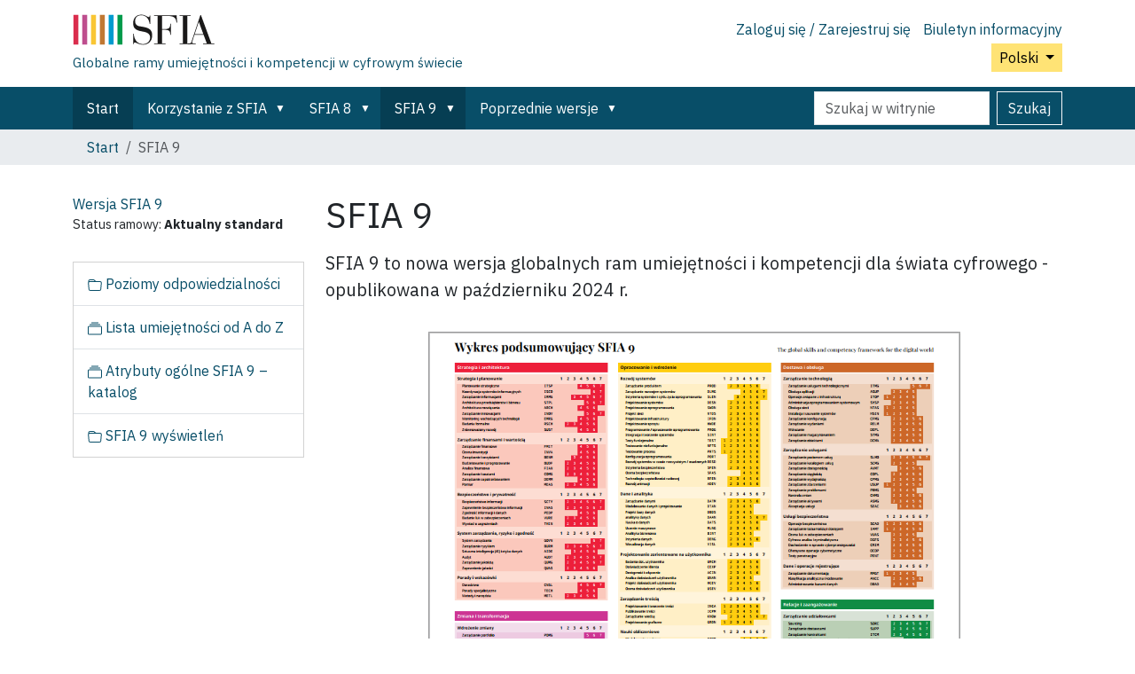

--- FILE ---
content_type: text/html;charset=utf-8
request_url: https://sfia-online.org/pl/sfia-9
body_size: 14914
content:
<!DOCTYPE html>
<html xmlns="http://www.w3.org/1999/xhtml" class="h-100" lang="pl" xml:lang="pl">

  <head><meta http-equiv="Content-Type" content="text/html; charset=UTF-8" />
    <!-- Google Tag Manager -->
    <script>(function(w,d,s,l,i){w[l]=w[l]||[];w[l].push({'gtm.start':
    new Date().getTime(),event:'gtm.js'});var f=d.getElementsByTagName(s)[0],
    j=d.createElement(s),dl=l!='dataLayer'?'&l='+l:'';j.async=true;j.src=
    'https://www.googletagmanager.com/gtm.js?id='+i+dl;f.parentNode.insertBefore(j,f);
      })(window,document,'script','dataLayer','GTM-W6HDL5B');</script>
    <!-- End Google Tag Manager -->
    <!-- Global site tag (gtag.js) - Google Analytics -->
    <script async="" src="https://www.googletagmanager.com/gtag/js?id=UA-64677514-1"></script>
    <script>
            window.dataLayer = window.dataLayer || [];
            function gtag(){dataLayer.push(arguments);}
            gtag('js', new Date());

            gtag('config', 'UA-64677514-1');
    </script>

    <title>SFIA 9 — Polski</title>
    <link href="/++theme++sfia-theme/++theme++barceloneta/barceloneta-apple-touch-icon.png" rel="apple-touch-icon" />
    <link href="/++theme++sfia-theme/++theme++barceloneta/barceloneta-apple-touch-icon-144x144-precomposed.png" rel="apple-touch-icon-precomposed" sizes="144x144" />
    <link href="/++theme++sfia-theme/++theme++barceloneta/barceloneta-apple-touch-icon-114x114-precomposed.png" rel="apple-touch-icon-precomposed" sizes="114x114" />
    <link href="/++theme++sfia-theme/++theme++barceloneta/barceloneta-apple-touch-icon-72x72-precomposed.png" rel="apple-touch-icon-precomposed" sizes="72x72" />
    <link href="/++theme++sfia-theme/++theme++barceloneta/barceloneta-apple-touch-icon-57x57-precomposed.png" rel="apple-touch-icon-precomposed" sizes="57x57" />
    <link href="/++theme++sfia-theme/++theme++barceloneta/barceloneta-apple-touch-icon-precomposed.png" rel="apple-touch-icon-precomposed" />
  <meta charset="utf-8" /><meta name="twitter:card" content="summary" /><meta property="og:site_name" content="SFIA" /><meta property="og:title" content="SFIA 9" name="title" /><meta property="og:type" content="website" /><meta property="og:description" content="SFIA 9 to nowa wersja globalnych ram umiejętności i kompetencji dla świata cyfrowego - opublikowana w październiku 2024 r." /><meta property="og:url" content="https://sfia-online.org/pl/sfia-9" /><meta property="og:image" content="https://sfia-online.org/@@site-logo/sfialogo-outlines.svg" name="image" /><meta property="og:image:type" content="image/svg+xml" /><meta name="description" content="SFIA 9 to nowa wersja globalnych ram umiejętności i kompetencji dla świata cyfrowego - opublikowana w październiku 2024 r." /><meta name="DC.description" content="SFIA 9 to nowa wersja globalnych ram umiejętności i kompetencji dla świata cyfrowego - opublikowana w październiku 2024 r." /><meta name="DC.date.created" content="2024-12-06T16:08:44+00:00" /><meta name="DC.date.modified" content="2024-12-12T09:54:22+00:00" /><meta name="DC.type" content="Strona" /><meta name="DC.format" content="text/html" /><meta name="DC.language" content="pl" /><meta name="DC.date.valid_range" content="2024/12/11 - " /><meta name="viewport" content="width=device-width, initial-scale=1.0" /><meta name="generator" content="Plone - https://plone.org/" /><link rel="alternate" hreflang="it" href="https://sfia-online.org/it/sfia-9/sfia-9-home" /><link rel="alternate" hreflang="de" href="https://sfia-online.org/de/sfia-9/sfia-9" /><link rel="alternate" hreflang="es" href="https://sfia-online.org/es/sfia-9/sfia-9" /><link rel="alternate" hreflang="pl" href="https://sfia-online.org/pl/sfia-9/sfia-9" /><link rel="alternate" hreflang="ja" href="https://sfia-online.org/ja/sfia-9/sfia-9" /><link rel="alternate" hreflang="zh" href="https://sfia-online.org/zh/sfia-9/sfia-9" /><link rel="alternate" hreflang="ar" href="https://sfia-online.org/ar/sfia-9/sfia-9" /><link rel="alternate" hreflang="fr" href="https://sfia-online.org/fr/sfia-9/sfia-9" /><link rel="alternate" hreflang="pt" href="https://sfia-online.org/pt/sfia-9/sfia-9" /><link rel="alternate" hreflang="en" href="https://sfia-online.org/en/sfia-9/sfia-9" /><link rel="canonical" href="https://sfia-online.org/pl/sfia-9" /><link rel="preload icon" type="image/vnd.microsoft.icon" href="https://sfia-online.org/pl/favicon.ico?name=sfia-favicon.ico" /><link rel="mask-icon" href="https://sfia-online.org/pl/favicon.ico?name=sfia-favicon.ico" /><link href="https://sfia-online.org/pl/@@search" rel="search" title="Przeszukaj stronę" /><link data-bundle="collectionfilter-bundle" href="https://sfia-online.org/++webresource++82bcafb0-356d-5387-a703-bc0b71ea2cda/++plone++collectionfilter/collectionfilter.min.css" media="all" rel="stylesheet" type="text/css" /><link data-bundle="easyform" href="https://sfia-online.org/++webresource++b6e63fde-4269-5984-a67a-480840700e9a/++resource++easyform.css" media="all" rel="stylesheet" type="text/css" /><link data-bundle="mosaic-css" href="https://sfia-online.org/++webresource++5411e25a-bb6c-52c9-9764-e193dd1bdeb9/++plone++mosaic/mosaic.min.css" media="all" rel="stylesheet" type="text/css" /><link data-bundle="multilingual" href="https://sfia-online.org/++webresource++f30a16e6-dac4-5f5f-a036-b24364abdfc8/++resource++plone.app.multilingual.stylesheet/multilingual.css" media="all" rel="stylesheet" type="text/css" /><link data-bundle="plone-fullscreen" href="https://sfia-online.org/++webresource++ac83a459-aa2c-5a45-80a9-9d3e95ae0847/++plone++static/plone-fullscreen/fullscreen.css" media="all" rel="stylesheet" type="text/css" /><link data-bundle="diazo" href="https://sfia-online.org/++webresource++05036b61-3844-5c8b-8ddc-6440340b97b7/++theme++sfia-theme/styles/theme.min.css" media="all" rel="stylesheet" type="text/css" /><script data-bundle="collectionfilter-bundle" integrity="sha384-G96E8rSaSCb3q80fpWgtUqPhXxaBs0bVAGWdjODpcqCrs7nT1W1dzW+uVh7Xjuix" src="https://sfia-online.org/++webresource++d9ee3239-b605-576e-9578-88c1f7b95137/++plone++collectionfilter/collectionfilter-remote.min.js"></script><script data-bundle="plone-fullscreen" integrity="sha384-yAbXscL0aoE/0AkFhaGNz6d74lDy9Cz7PXfkWNqRnFm0/ewX0uoBBoyPBU5qW7Nr" src="https://sfia-online.org/++webresource++6aa4c841-faf5-51e8-8109-90bd97e7aa07/++plone++static/plone-fullscreen/fullscreen.js"></script><script data-bundle="plone" integrity="sha384-6Wh7fW8sei4bJMY3a6PIfr5jae6gj9dIadjpiDZBJsr9pJ5gW0bsg0IzoolcL3H0" src="https://sfia-online.org/++webresource++cff93eba-89cf-5661-8beb-464cc1d0cbc7/++plone++static/bundle-plone/bundle.min.js"></script><script data-bundle="diazo" integrity="sha384-fg9b8eMx+x25cqkQ/xuUVmuSFo+egtTxDtMjaBcTRsKyOlc3POihTlRlA17NDzlt" src="https://sfia-online.org/++webresource++808d846f-e21a-5b06-a95f-3172eb227e99/++theme++sfia-theme/js/theme.js"></script></head>

  <body class="d-flex flex-column h-100 col-content col-one frontend icons-off pat-markspeciallinks portaltype-document section-sfia-9 site-pl subsection-sfia-9 template-document_view thumbs-on userrole-anonymous viewpermission-view" id="visual-portal-wrapper" dir="ltr" data-base-url="https://sfia-online.org/pl/sfia-9/sfia-9" data-view-url="https://sfia-online.org/pl/sfia-9/sfia-9" data-portal-url="https://sfia-online.org" data-i18ncatalogurl="https://sfia-online.org/plonejsi18n" data-pat-markspeciallinks="{&quot;external_links_open_new_window&quot;: false, &quot;mark_special_links&quot;: true}" data-pat-plone-modal="{&quot;actionOptions&quot;: {&quot;displayInModal&quot;: false}}" data-pat-pickadate="{&quot;date&quot;: {&quot;selectYears&quot;: 200}, &quot;time&quot;: {&quot;interval&quot;: 5 } }"><div class="outer-wrapper flex-shrink-0">
      <header class="container d-flex pt-3 flex-column justify-content-between align-items-lg-start flex-lg-row" id="content-header">

        <div class="mb-3 d-flex justify-content-end flex-lg-column" id="portal-top">
          <div id="portal-anontools">
  <ul class="list-inline">
    <li class="list-inline-item">
      <a title="Zaloguj się / Zarejestruj się" href="https://sfia-online.org/pl/login" id="personaltools-login" icon="plone-login" class="pat-plone-modal" data-pat-plone-modal="{}">Zaloguj się / Zarejestruj się</a>
    </li>
    <li class="list-inline-item">
      <a title="Biuletyn informacyjny" href="https://sfia-online.org/@@signup" id="personaltools-newsletter" icon="envelope-at">Biuletyn informacyjny</a>
    </li>
  </ul>
</div>


  <div class="btn-group d-inline-block" id="portal-languageselector-sfia">
    <button class="btn btn-secondary dropdown-toggle float-end mt-lg-1" aria-expanded="false" type="button" data-bs-toggle="dropdown">
      Polski
      
    </button>
    <ul class="dropdown-menu">

      
        <li>
          <a class="dropdown-item " href="https://sfia-online.org/@@multilingual-selector/667fd9b8e9d346aa9d36059d154170a1/en?set_language=en">English</a>
        </li>
      
        <li>
          <a class="dropdown-item " href="https://sfia-online.org/@@multilingual-selector/667fd9b8e9d346aa9d36059d154170a1/de?set_language=de">Deutsch</a>
        </li>
      
        <li>
          <a class="dropdown-item " href="https://sfia-online.org/@@multilingual-selector/667fd9b8e9d346aa9d36059d154170a1/es?set_language=es">Español</a>
        </li>
      
        <li>
          <a class="dropdown-item " href="https://sfia-online.org/@@multilingual-selector/667fd9b8e9d346aa9d36059d154170a1/fr?set_language=fr">Français</a>
        </li>
      
        <li>
          <a class="dropdown-item " href="https://sfia-online.org/@@multilingual-selector/667fd9b8e9d346aa9d36059d154170a1/it?set_language=it">Italiano</a>
        </li>
      
        <li>
          <a class="dropdown-item " href="https://sfia-online.org/@@multilingual-selector/667fd9b8e9d346aa9d36059d154170a1/nl?set_language=nl">Nederlands</a>
        </li>
      
        <li>
          <a class="dropdown-item active " href="https://sfia-online.org/@@multilingual-selector/667fd9b8e9d346aa9d36059d154170a1/pl?set_language=pl">Polski</a>
        </li>
      
        <li>
          <a class="dropdown-item " href="https://sfia-online.org/@@multilingual-selector/667fd9b8e9d346aa9d36059d154170a1/pt?set_language=pt">Português</a>
        </li>
      
        <li>
          <a class="dropdown-item " href="https://sfia-online.org/@@multilingual-selector/667fd9b8e9d346aa9d36059d154170a1/fr-ca?set_language=fr-ca">Français (Canada)</a>
        </li>
      
        <li>
          <a class="dropdown-item " href="https://sfia-online.org/@@multilingual-selector/667fd9b8e9d346aa9d36059d154170a1/ar?set_language=ar">العربية</a>
        </li>
      
        <li>
          <a class="dropdown-item " href="https://sfia-online.org/@@multilingual-selector/667fd9b8e9d346aa9d36059d154170a1/zh?set_language=zh">中文</a>
        </li>
      
        <li>
          <a class="dropdown-item " href="https://sfia-online.org/@@multilingual-selector/667fd9b8e9d346aa9d36059d154170a1/ja?set_language=ja">日本語</a>
        </li>
      
        <li>
          <a class="dropdown-item " href="https://sfia-online.org/@@multilingual-selector/667fd9b8e9d346aa9d36059d154170a1/ru?set_language=ru">Русский</a>
        </li>
      
    </ul>
  </div>








        </div>

        <div class="pb-3 d-flex justify-content-between align-items-center order-lg-first w-auto" id="portal-logo-wrapper">
          <div class="d-flex flex-column" id="portal-logo-with-tag-line">
            <a id="portal-logo" title="Polski" href="https://sfia-online.org/pl">
  <img alt="SFIA" src="https://sfia-online.org/@@site-logo/sfialogo-outlines.svg" title="SFIA" /></a>
            <div id="tag-line">Globalne ramy umiejętności i kompetencji w cyfrowym świecie</div>
          </div>
          <div class="navbar navbar-expand-lg">
            <button class="navbar-toggler border-secondary" aria-controls="offcanvasNavbar" type="button" data-bs-target="#offcanvasNavbar" data-bs-toggle="offcanvas" aria-label="Toggle navigation">
              <span class="navbar-toggler-icon"></span>
            </button>
          </div>
        </div>

      </header>

      <div id="mainnavigation-wrapper">
        <div id="mainnavigation">
          <nav class="navbar navbar-expand-lg navbar-barceloneta pat-navigationmarker" id="portal-globalnav-wrapper">
            <div class="container">
              <div class="offcanvas offcanvas-end" id="offcanvasNavbar" aria-labelledby="offcanvasNavbarLabel" tabindex="-1">
                <div class="offcanvas-header justify-content-end">
                  <button class="btn-close btn-close-white text-reset" aria-label="Close" type="button" data-bs-dismiss="offcanvas"></button>
                </div>
                <div class="offcanvas-body align-items-center">
                  <ul class="navbar-nav me-auto" id="portal-globalnav">
    <li class="index_html nav-item"><a href="https://sfia-online.org/pl" class="state-None nav-link">Start</a></li><li class="about-sfia has_subtree nav-item"><a href="https://sfia-online.org/pl/about-sfia" class="state-published nav-link" aria-haspopup="true">Korzystanie z SFIA</a><input id="navitem-about-sfia" type="checkbox" class="opener" /><label for="navitem-about-sfia" role="button" aria-label="Korzystanie z SFIA"></label><ul class="has_subtree dropdown"><li class="browsing-sfia nav-item"><a href="https://sfia-online.org/pl/about-sfia/browsing-sfia" class="state-published nav-link">Przeglądanie SFIA</a></li><li class="sfia-guiding-principles nav-item"><a href="https://sfia-online.org/pl/about-sfia/sfia-guiding-principles" class="state-published nav-link">Zasady przewodnie SFIA</a></li><li class="sfia-and-skills-management nav-item"><a href="https://sfia-online.org/pl/about-sfia/sfia-and-skills-management" class="state-published nav-link">SFIA i zarządzanie umiejętnościami</a></li><li class="how-sfia-works nav-item"><a href="https://sfia-online.org/pl/about-sfia/how-sfia-works" class="state-published nav-link">Jak działa SFIA – poziomy odpowiedzialności i umiejętności</a></li><li class="the-context-for-sfia nav-item"><a href="https://sfia-online.org/pl/about-sfia/the-context-for-sfia" class="state-published nav-link">Kontekst SFIA</a></li><li class="using-and-licensing-sfia nav-item"><a href="https://sfia-online.org/pl/about-sfia/using-and-licensing-sfia" class="state-published nav-link">Korzystanie i licencjonowanie SFIA</a></li><li class="introduction-to-sfia-documentation nav-item"><a href="https://sfia-online.org/pl/about-sfia/introduction-to-sfia-documentation" class="state-published nav-link">Wprowadzenie do dokumentacji SFIA</a></li><li class="sfia-levels-of-responsibility nav-item"><a href="https://sfia-online.org/pl/about-sfia/sfia-levels-of-responsibility" class="state-published nav-link">Poziomy odpowiedzialności SFIA</a></li><li class="sfia-professional-skills nav-item"><a href="https://sfia-online.org/pl/about-sfia/sfia-professional-skills" class="state-published nav-link">Umiejętności zawodowe SFIA</a></li></ul></li><li class="sfia-8 has_subtree nav-item"><a href="https://sfia-online.org/pl/sfia-8" class="state-published nav-link" aria-haspopup="true">SFIA 8</a><input id="navitem-sfia-8" type="checkbox" class="opener" /><label for="navitem-sfia-8" role="button" aria-label="SFIA 8"></label><ul class="has_subtree dropdown"><li class="behavioural-factors-in-sfia nav-item"><a href="https://sfia-online.org/pl/sfia-8/behavioural-factors-in-sfia" class="state-published nav-link">Czynniki behawioralne</a></li><li class="sfia-views nav-item"><a href="https://sfia-online.org/pl/sfia-8/sfia-views" class="state-published nav-link">Widoki SFIA</a></li><li class="skills nav-item"><a href="https://sfia-online.org/pl/sfia-8/skills" class="state-published nav-link">Umiejętności</a></li><li class="documentation nav-item"><a href="https://sfia-online.org/pl/sfia-8/documentation" class="state-published nav-link">Dokumenty SFIA 8</a></li><li class="all-skills-a-z nav-item"><a href="https://sfia-online.org/pl/sfia-8/all-skills-a-z" class="state-published nav-link">Lista umiejętności od A do Z</a></li></ul></li><li class="sfia-9 has_subtree nav-item"><a href="https://sfia-online.org/pl/sfia-9" class="state-published nav-link" aria-haspopup="true">SFIA 9</a><input id="navitem-sfia-9" type="checkbox" class="opener" /><label for="navitem-sfia-9" role="button" aria-label="SFIA 9"></label><ul class="has_subtree dropdown"><li class="responsibilities nav-item"><a href="https://sfia-online.org/pl/sfia-9/responsibilities" class="state-published nav-link">Poziomy odpowiedzialności</a></li><li class="all-skills-a-z nav-item"><a href="https://sfia-online.org/pl/sfia-9/all-skills-a-z" class="state-published nav-link">Lista umiejętności od A do Z</a></li><li class="generic-attributes-a-z nav-item"><a href="https://sfia-online.org/pl/sfia-9/generic-attributes-a-z" class="state-published nav-link">Atrybuty ogólne SFIA 9 – katalog</a></li><li class="sfia-views nav-item"><a href="https://sfia-online.org/pl/sfia-9/sfia-views" class="state-published nav-link">SFIA 9 wyświetleń</a></li></ul></li><li class="legacy-sfia has_subtree nav-item"><a href="https://sfia-online.org/pl/legacy-sfia" class="state-published nav-link" aria-haspopup="true">Poprzednie wersje</a><input id="navitem-legacy-sfia" type="checkbox" class="opener" /><label for="navitem-legacy-sfia" role="button" aria-label="Poprzednie wersje"></label><ul class="has_subtree dropdown"><li class="sfia-7 nav-item"><a href="https://sfia-online.org/pl/legacy-sfia/sfia-7" class="state-published nav-link">SFIA 7</a></li></ul></li>
  
  <li class="nav-item hamburger-nav-item">
    <a class="nav-link" href="https://sfia-online.org/login">Zaloguj się / Zarejestruj się</a>
  </li>
  <li class="nav-item hamburger-nav-item">
    <a class="nav-link" href="https://sfia-online.org/@@signup" title="Zapisz się tutaj, aby otrzymywać nasz newsletter">Biuletyn informacyjny</a>
  </li>
</ul>
                  <ul class="navbar-nav me-auto" id="extra-nav-links">
                  </ul>
                  <div class="d-flex flex-column position-relative" id="portal-searchbox">

  <form class="d-flex False False" id="searchGadget_form" action="https://sfia-online.org/pl/@@search" role="search" data-pat-livesearch="ajaxUrl:https://sfia-online.org/pl/@@ajax-search">

    <label class="hiddenStructure" for="searchGadget">Szukaj</label>

    <input class="searchField form-control me-2" id="searchGadget" name="SearchableText" placeholder="Szukaj w witrynie" size="18" title="Szukaj w witrynie" type="text" />

    <button class="searchButton btn btn-outline-light" type="submit">Szukaj</button>

    <div class="hiddenStructure" id="portal-advanced-search">
      <a href="https://sfia-online.org/pl/@@search">Wyszukiwanie Zaawansowane...</a>
    </div>

  </form>

</div>
                </div>
              </div>
            </div>
          </nav>
        </div>
      </div>

      <div class="principal" id="hero">
        <div class="container">
          <div class="gigantic">
          </div>
        </div>
      </div>

      <div id="above-content-wrapper">
        <div id="viewlet-above-content">
<nav id="portal-breadcrumbs" aria-label="breadcrumb">
  <div class="container">
    <ol class="breadcrumb">
      <li class="breadcrumb-item"><a href="https://sfia-online.org/pl">Start</a></li>
      
        
        <li class="breadcrumb-item active" aria-current="page">SFIA 9</li>
      
    </ol>
  </div>
</nav>
</div>
      </div>

      <div class="container">
        <div class="row">
          <aside class="col-12" id="global_statusmessage">
        

        <div>
        </div>
      </aside>
        </div>
        <main class="row" id="main-container">
          <section id="portal-column-content">

        

          

            

              <article id="content">

                

                  <header>

                    <div id="viewlet-above-content-title"><span id="social-tags-body" itemscope="" itemtype="http://schema.org/WebPage" style="display: none">
  <span itemprop="name">SFIA 9</span>
  <span itemprop="description">SFIA 9 to nowa wersja globalnych ram umiejętności i kompetencji dla świata cyfrowego - opublikowana w październiku 2024 r.</span>
  <span itemprop="url">https://sfia-online.org/pl/sfia-9</span>
  <span itemprop="image">https://sfia-online.org/@@site-logo/sfialogo-outlines.svg</span>
</span>
</div>

                    
                      <h1>SFIA 9</h1>

                    

                    <div id="viewlet-below-content-title">
</div>

                    
                      <p class="lead">SFIA 9 to nowa wersja globalnych ram umiejętności i kompetencji dla świata cyfrowego - opublikowana w październiku 2024 r.</p>

                    

                    <div id="viewlet-below-content-description"></div>

                  </header>

                  <div id="viewlet-above-content-body">


</div>

                  <div id="content-core">
                    
      

        <section id="section-text">
          <div class="" id="parent-fieldname-text"><h2 class="text-center"><a href="https://sfia-online.org/en/sfia-9/documentation"></a><picture><source srcset="https://sfia-online.org/pl/sfia-9/pl_sfia9_summary_chart_thumbnail.png/@@images/image-600-7190bc9257a3bd8c45bd3d4ec3c79943.png 600w,https://sfia-online.org/pl/sfia-9/pl_sfia9_summary_chart_thumbnail.png/@@images/image-400-ba84060de0028f73ce519edd805481ad.png 400w,https://sfia-online.org/pl/sfia-9/pl_sfia9_summary_chart_thumbnail.png/@@images/image-768-ef6102b94b34778e2d2e1244ffc2a2b0.png 768w,https://sfia-online.org/pl/sfia-9/pl_sfia9_summary_chart_thumbnail.png/@@images/image-1000-0a6216ff354f6dbf52a898eb77201e8d.png 1000w,https://sfia-online.org/pl/sfia-9/pl_sfia9_summary_chart_thumbnail.png/@@images/image-1200-92becac42ef3c3227b3e7ab97157bb8c.png 1200w"></source><img alt="Image of the SFIA 9 summary chart" class="image-richtext image-inline picture-variant-medium zoomable" height="628" loading="lazy" src="https://sfia-online.org/pl/sfia-9/pl_sfia9_summary_chart_thumbnail.png/@@images/image-600-7190bc9257a3bd8c45bd3d4ec3c79943.png" title="SFIA 9 summary chart" width="600" /></picture></h2>
<p>Po raz pierwszy opublikowana w 2000 r. SFIA ewoluowała poprzez kolejne aktualizacje, ukształtowane przez eksperckie wkład globalnych użytkowników, aby zachować jej znaczenie i wartość dla potrzeb przemysłu i biznesu.</p>
<p>SFIA rozpoczęła się jako ramy dla społeczności ICT. Rozrósł się w ramy, które definiują umiejętności i kompetencje potrzebne profesjonalistom biznesowym i technologicznym, którzy projektują, rozwijają, wdrażają, zarządzają i chronią dane i technologie zasilające świat cyfrowy.</p>
<p>SFIA obejmuje wiele najbardziej poszukiwanych zawodów na świecie, w tym profesjonalistów pracujących w takich dziedzinach jak:</p>
<ul>
<li>technologie informacyjne i komunikacyjne</li>
<li>zmiany w biznesie</li>
<li>transformacja cyfrowa</li>
<li>nauka o danych i analityka</li>
<li>inżynieria oprogramowania</li>
<li>informacje i bezpieczeństwo cybernetyczne</li>
<li>nauka i edukacja</li>
<li>informatyka stosowana i nauki obliczeniowe</li>
<li>projektowanie zorientowane na użytkownika</li>
<li>rozwój produktów cyfrowych, sprzedaż i marketing</li>
<li>zarządzanie zasobami ludzkimi i siłą roboczą.</li>
</ul>
<h3>SFIA 9 kontynuuje tę ewolucję.</h3>
<p>SFIA 9 opiera się na ustalonych zasadach ram. Ta wersja zawiera liczne aktualizacje wymagane przez branżę, wprowadzając dodatkowe umiejętności i udoskonalając wiele istniejących. Jednak podstawowe wartości i podstawowe koncepcje SFIA pozostają niezmienione, podobnie jak od ponad 20 lat.</p>
<h3>Zasady projektowania i struktura SFIA pozostają niezmienione</h3>
<p>Powszechny sukces i globalny zasięg standardu SFIA wynika z jego odzwierciedlenia rzeczywistości branżowej. Siedem poziomów SFIA określa jasne i rozpoznawalne obowiązki i rozliczalność — ta przejrzystość jest wysoko ceniona przez użytkowników SFIA.</p>
<p>Struktura pozostaje niezmieniona: siedem poziomów odpowiedzialności charakteryzujących się ogólnymi cechami opisującymi czynniki behawioralne, wraz z umiejętnościami zawodowymi i kompetencjami zdefiniowanymi na jednym lub kilku z tych poziomów.</p>
<p>Elastyczność SFIA pozwala na zastosowanie go w szerokim zakresie funkcji biznesowych i zawodowych. Ponieważ obecnie wiele ról wymaga połączenia umiejętności technicznych i nietechnicznych, ramy SFIA idealnie nadają się do odzwierciedlenia tej mieszanki.</p>
<hr />
<h2>Zawartość SFIA 9</h2>
<h3>Przeglądanie stron internetowych SFIA 9</h3>
<p>Dla tych, którzy chcą od razu przejść do treści SFIA 9. W tym miejscu można znaleźć… </p>
<ul>
<li><a href="https://sfia-online.org/pl/sfia-9/responsibilities">Poziomy odpowiedzialności</a></li>
<li><a href="https://sfia-online.org/pl/sfia-9/all-skills-a-z">Katalog umiejętności SFIA 9 - wyszukaj i przeglądaj wszystkie umiejętności</a></li>
<li><a href="https://sfia-online.org/pl/sfia-9/responsibilities/generic-attributes-business-skills-behaviours">Ogólne atrybuty i czynniki behawioralne</a>
<ul>
<li><a href="https://sfia-online.org/en/sfia-9/responsibilities/generic-attributes-business-skills-behaviours/generic-attributes-a-z" title="Search for and browse generic attributes and behavioural factors">Wyszukiwanie i przeglądanie cech ogólnych i czynników behawioralnych</a></li>
</ul>
</li>
</ul>
<h3>Motywy</h3>
<ul>
<li><a href="https://sfia-online.org/en/sfia-9/sfia-9-release-notes">Informacje o wersji SFIA 9 wyjaśniają, co napędzało aktualizacje</a></li>
</ul>
<h3>Widoki SFIA</h3>
<ul>
<li><a href="https://sfia-online.org/pl/sfia-9/sfia-views/full-framework-view?path=/glance">Widok pełnoramowy – umiejętności uporządkowane według kategorii i podkategorii</a></li>
<li><a class="internal-link" href="https://sfia-online.org/pl/sfia-9/sfia-views/digital-transformation/?path=/glance">Widok umiejętności transformacji cyfrowej</a></li>
<li><a href="https://sfia-online.org/pl/sfia-9/sfia-views/agile-skills/?path=/glance">Widok umiejętności zwinnych</a></li>
<li><a class="internal-link" href="https://sfia-online.org/pl/sfia-9/sfia-views/devops-view/?path=/glance">Widok umiejętności DevOps</a></li>
<li><a class="internal-link" href="https://sfia-online.org/pl/sfia-9/sfia-views/big-data-data-science/?path=/glance">Widok umiejętności Big Data / Data science</a></li>
<li><span class="external-link"><a href="https://sfia-online.org/pl/sfia-9/sfia-views/information-and-cyber-security/?path=/glance">Widok informacji i umiejętności w zakresie bezpieczeństwa cybernetycznego</a></span></li>
<li><a href="https://sfia-online.org/pl/sfia-9/sfia-views/enterprise-it-view/?path=/glance">Enterprise IT - dla podstawowych funkcji informatycznych i technologicznych</a></li>
</ul>
<hr />
<h3>Dokumentacja SFIA 9</h3>
<p>Szereg <a href="https://sfia-online.org/pl/sfia-9/dokumenty-sfia-9">dokumentów jest dostępnych do pobrania</a>. </p>
<p>Aby uzyskać dostęp do dokumentów, musisz się zarejestrować i zalogować na stronie. <a href="https://sfia-online.org/@@register">Możesz się zarejestrować tutaj</a>. </p>
<p>W przypadku problemów z dostępem do dokumentów (nie dotyczy zmiany hasła) prosimy o kontakt <a href="/cdn-cgi/l/email-protection#8bfefbefeaffeef8cbf8ede2eaa6e4e5e7e2e5eea5e4f9ecb4f8fee9e1eee8ffb6d8cdc2caaeb9bbb3aeb9bbefe4e8fee6eee5fff8"><span class="__cf_email__" data-cfemail="5f2a2f3b3e2b3a2c1f2c39363e7230313336313a71302d38">[email&#160;protected]</span></a></p>
<p>Obejmują one:</p>
<ul>
<li>nowy wygląd tabeli podsumowującej – umiejętności i obowiązki
<ul>
<li>pomoc w podnoszeniu świadomości i powszechnego zrozumienia poziomu odpowiedzialności</li>
<li>przeznaczony do przeglądania na ekranie z hiperłączami do zawartości witryny SFIA 9</li>
</ul>
</li>
<li>2 podręczniki referencyjne pdf </li>
<li>Arkusz kalkulacyjny umiejętności, obowiązków, atrybutów ogólnych i czynników behawioralnych - do importowania treści do własnych narzędzi i dokumentów</li>
</ul>
<hr />
<p class="callout">Obrazy na tej stronie są w języku angielskim, ponieważ zostały stworzone na potrzeby globalnego wprowadzenia SFIA 9. Tłumaczenia nie są obecnie dostępne.</p>
<h2>Historia, która kryje się za treścią</h2>
<h3>Jak wyglądają aktualizacje SFIA</h3>
<ul>
<li>szeroko zakrojoną globalną współpracę i konsultacje z udziałem użytkowników SFIA, praktyków zarządzania umiejętnościami i organów zawodowych </li>
<li>okres wydania wersji beta od lipca w celu uzyskania informacji zwrotnych i ulepszeń</li>
</ul>
<p><picture><source srcset="https://sfia-online.org/en/sfia-9/images-for-sfia-9-home-page/story-sfia-9-launch-slides-v0-7_11.png/@@images/image-600-45d421009cfd011a0f45cccfe222721a.png 600w,https://sfia-online.org/en/sfia-9/images-for-sfia-9-home-page/story-sfia-9-launch-slides-v0-7_11.png/@@images/image-400-f6fbef785daf1c3e49bacd7efb8fd8f6.png 400w,https://sfia-online.org/en/sfia-9/images-for-sfia-9-home-page/story-sfia-9-launch-slides-v0-7_11.png/@@images/image-768-ed13cdc695fb7733d8f35e6e9bfb612c.png 768w,https://sfia-online.org/en/sfia-9/images-for-sfia-9-home-page/story-sfia-9-launch-slides-v0-7_11.png/@@images/image-1000-063a19c5dee2af181eed2c684d683322.png 1000w,https://sfia-online.org/en/sfia-9/images-for-sfia-9-home-page/story-sfia-9-launch-slides-v0-7_11.png/@@images/image-1200-0c39e43eb14a1dbdd9d69f9bcbbb46cc.png 1200w"></source><img alt="" class="image-richtext image-inline picture-variant-medium zoomable" height="337" loading="lazy" src="https://sfia-online.org/en/sfia-9/images-for-sfia-9-home-page/story-sfia-9-launch-slides-v0-7_11.png/@@images/image-600-45d421009cfd011a0f45cccfe222721a.png" title="Story SFIA 9 launch slides V0.7_11.png" width="600" /></picture></p>
<hr />
<p><picture><source srcset="https://sfia-online.org/en/sfia-9/images-for-sfia-9-home-page/story-sfia-9-launch-slides-v0-7_06.png/@@images/image-600-4321c508d648950aa2f45b6639e2afeb.png 600w,https://sfia-online.org/en/sfia-9/images-for-sfia-9-home-page/story-sfia-9-launch-slides-v0-7_06.png/@@images/image-400-8efe91b9f6bc63be4bee75cb087a971a.png 400w,https://sfia-online.org/en/sfia-9/images-for-sfia-9-home-page/story-sfia-9-launch-slides-v0-7_06.png/@@images/image-768-099c6c8681d42d3812837e6df36396bc.png 768w,https://sfia-online.org/en/sfia-9/images-for-sfia-9-home-page/story-sfia-9-launch-slides-v0-7_06.png/@@images/image-1000-69f6c9277983e349ff63e59c81e3d0ee.png 1000w,https://sfia-online.org/en/sfia-9/images-for-sfia-9-home-page/story-sfia-9-launch-slides-v0-7_06.png/@@images/image-1200-8b36fb058c5f79673bcdbd7de3ed2965.png 1200w"></source><img alt="" class="image-richtext image-inline picture-variant-medium zoomable" height="337" loading="lazy" src="https://sfia-online.org/en/sfia-9/images-for-sfia-9-home-page/story-sfia-9-launch-slides-v0-7_06.png/@@images/image-600-4321c508d648950aa2f45b6639e2afeb.png" title="Story SFIA 9 launch slides V0.7_06.png" width="600" /></picture></p>
<hr />
<p><picture><source srcset="https://sfia-online.org/en/sfia-9/images-for-sfia-9-home-page/story-sfia-9-launch-slides-v0-7_13.png/@@images/image-600-9b7c251992ad935a7da43adc4218784a.png 600w,https://sfia-online.org/en/sfia-9/images-for-sfia-9-home-page/story-sfia-9-launch-slides-v0-7_13.png/@@images/image-400-fc7012b13fbc6f4bfc95ce551eb4e21f.png 400w,https://sfia-online.org/en/sfia-9/images-for-sfia-9-home-page/story-sfia-9-launch-slides-v0-7_13.png/@@images/image-768-ff68b72ab76ae5a30c0a5a194cec8a6c.png 768w,https://sfia-online.org/en/sfia-9/images-for-sfia-9-home-page/story-sfia-9-launch-slides-v0-7_13.png/@@images/image-1000-ef669f521ba97c2d42a440b66719e3b7.png 1000w,https://sfia-online.org/en/sfia-9/images-for-sfia-9-home-page/story-sfia-9-launch-slides-v0-7_13.png/@@images/image-1200-3db7ff3b376775290d0063defb671258.png 1200w"></source><img alt="" class="image-richtext image-inline picture-variant-medium zoomable" height="337" loading="lazy" src="https://sfia-online.org/en/sfia-9/images-for-sfia-9-home-page/story-sfia-9-launch-slides-v0-7_13.png/@@images/image-600-9b7c251992ad935a7da43adc4218784a.png" title="Story SFIA 9 launch slides V0.7_13.png" width="600" /></picture></p>
<hr />
<h3>Zmiany w treści SFIA 9 – umiejętności zawodowe</h3>
<ul>
<li>26 dodatkowych umiejętności</li>
<li>10 umiejętności zmienionych nazw</li>
<li>5 przestrukturyzowanych/podzielonych</li>
<li>Dodano 60 poziomów/ 7 poziomów przeniesionych zastąpiono</li>
</ul>
<p><picture><source srcset="https://sfia-online.org/en/sfia-9/images-for-sfia-9-home-page/sfia-9-launch-slides-a_01.png/@@images/image-600-51d682608bd37777444ae55d2a296114.png 600w,https://sfia-online.org/en/sfia-9/images-for-sfia-9-home-page/sfia-9-launch-slides-a_01.png/@@images/image-400-ba187a81ca66e5e714d49133c4aaa45d.png 400w,https://sfia-online.org/en/sfia-9/images-for-sfia-9-home-page/sfia-9-launch-slides-a_01.png/@@images/image-768-622711ec9ab13347c32f8e0961b2bebd.png 768w,https://sfia-online.org/en/sfia-9/images-for-sfia-9-home-page/sfia-9-launch-slides-a_01.png/@@images/image-1000-85f9769dc947500e1b100bf476eb2e43.png 1000w,https://sfia-online.org/en/sfia-9/images-for-sfia-9-home-page/sfia-9-launch-slides-a_01.png/@@images/image-1200-bdd6625524ef3522bdad27f9f699c8ef.png 1200w"></source><img alt="" class="image-richtext picture-variant-medium zoomable" height="337" loading="lazy" src="https://sfia-online.org/en/sfia-9/images-for-sfia-9-home-page/sfia-9-launch-slides-a_01.png/@@images/image-600-51d682608bd37777444ae55d2a296114.png" title="SFIA 9 launch slides A_01.png" width="600" /></picture></p>
<hr />
<p><picture><source srcset="https://sfia-online.org/en/sfia-9/images-for-sfia-9-home-page/sfia-9-launch-slides-a_02.png/@@images/image-600-53b49c5d63473fe93efc90b9b476ced3.png 600w,https://sfia-online.org/en/sfia-9/images-for-sfia-9-home-page/sfia-9-launch-slides-a_02.png/@@images/image-400-a59b129dba5b9ec17249cd03ca37a65b.png 400w,https://sfia-online.org/en/sfia-9/images-for-sfia-9-home-page/sfia-9-launch-slides-a_02.png/@@images/image-768-667431243d9665c8086ba038f23c2ec1.png 768w,https://sfia-online.org/en/sfia-9/images-for-sfia-9-home-page/sfia-9-launch-slides-a_02.png/@@images/image-1000-3795c72567a2b5ed2ecbdf48dbb17066.png 1000w,https://sfia-online.org/en/sfia-9/images-for-sfia-9-home-page/sfia-9-launch-slides-a_02.png/@@images/image-1200-2a54d43a7646139b45299f574b0f1460.png 1200w"></source><img alt="" class="image-richtext image-inline picture-variant-medium zoomable" height="337" loading="lazy" src="https://sfia-online.org/en/sfia-9/images-for-sfia-9-home-page/sfia-9-launch-slides-a_02.png/@@images/image-600-53b49c5d63473fe93efc90b9b476ced3.png" title="SFIA 9 launch slides A_02.png" width="600" /></picture></p>
<hr />
<p><picture><source srcset="https://sfia-online.org/en/sfia-9/images-for-sfia-9-home-page/sfia-9-launch-slides-a_03.png/@@images/image-600-2024d6d7d17fca9fd06639621fb9e425.png 600w,https://sfia-online.org/en/sfia-9/images-for-sfia-9-home-page/sfia-9-launch-slides-a_03.png/@@images/image-400-ebddfc58d7b7fc552230b62d6274eb53.png 400w,https://sfia-online.org/en/sfia-9/images-for-sfia-9-home-page/sfia-9-launch-slides-a_03.png/@@images/image-768-02dc50de81a6038589887ac847ee0153.png 768w,https://sfia-online.org/en/sfia-9/images-for-sfia-9-home-page/sfia-9-launch-slides-a_03.png/@@images/image-1000-8a6cfa3c3ca3cb47741c2d0d982a7745.png 1000w,https://sfia-online.org/en/sfia-9/images-for-sfia-9-home-page/sfia-9-launch-slides-a_03.png/@@images/image-1200-5c17eb5ea1fcd70b0db9c356b55c3395.png 1200w"></source><img alt="" class="image-richtext image-inline picture-variant-medium zoomable" height="337" loading="lazy" src="https://sfia-online.org/en/sfia-9/images-for-sfia-9-home-page/sfia-9-launch-slides-a_03.png/@@images/image-600-2024d6d7d17fca9fd06639621fb9e425.png" title="SFIA 9 launch slides A_03.png" width="600" /></picture></p>
<hr />
<p><picture><source srcset="https://sfia-online.org/en/sfia-9/images-for-sfia-9-home-page/sfia-9-launch-slides-a_04.png/@@images/image-600-e26a703a96ba86da064deb0bfcf5960a.png 600w,https://sfia-online.org/en/sfia-9/images-for-sfia-9-home-page/sfia-9-launch-slides-a_04.png/@@images/image-400-e89ca3da38a852053ce9d8bf7ee38d0f.png 400w,https://sfia-online.org/en/sfia-9/images-for-sfia-9-home-page/sfia-9-launch-slides-a_04.png/@@images/image-768-57046c16360a7b63737915d39278e7d8.png 768w,https://sfia-online.org/en/sfia-9/images-for-sfia-9-home-page/sfia-9-launch-slides-a_04.png/@@images/image-1000-42a3234b8e725328ece53bc524659c43.png 1000w,https://sfia-online.org/en/sfia-9/images-for-sfia-9-home-page/sfia-9-launch-slides-a_04.png/@@images/image-1200-f6563ba337922d67f9d7b75d5a02c06f.png 1200w"></source><img alt="" class="image-richtext image-inline picture-variant-medium zoomable" height="337" loading="lazy" src="https://sfia-online.org/en/sfia-9/images-for-sfia-9-home-page/sfia-9-launch-slides-a_04.png/@@images/image-600-e26a703a96ba86da064deb0bfcf5960a.png" title="SFIA 9 launch slides A_04.png" width="600" /></picture></p>
<hr />
<p></p>
<p><picture><source srcset="https://sfia-online.org/en/sfia-9/images-for-sfia-9-home-page/sfia-9-launch-slides-a_05.png/@@images/image-600-4570af7b668d99b6d920039958d0c569.png 600w,https://sfia-online.org/en/sfia-9/images-for-sfia-9-home-page/sfia-9-launch-slides-a_05.png/@@images/image-400-0b1559bd7163c7bf113f109a21e74df3.png 400w,https://sfia-online.org/en/sfia-9/images-for-sfia-9-home-page/sfia-9-launch-slides-a_05.png/@@images/image-768-296bc052e0b09d2f8d40a743d7f1c255.png 768w,https://sfia-online.org/en/sfia-9/images-for-sfia-9-home-page/sfia-9-launch-slides-a_05.png/@@images/image-1000-7c63926873e060e74ae21d0d052d702c.png 1000w,https://sfia-online.org/en/sfia-9/images-for-sfia-9-home-page/sfia-9-launch-slides-a_05.png/@@images/image-1200-6755a8ed0017539a899ca825da4bb16a.png 1200w"></source><img alt="" class="image-richtext image-inline picture-variant-medium zoomable" height="337" loading="lazy" src="https://sfia-online.org/en/sfia-9/images-for-sfia-9-home-page/sfia-9-launch-slides-a_05.png/@@images/image-600-4570af7b668d99b6d920039958d0c569.png" title="SFIA 9 launch slides A_05.png" width="600" /></picture></p>
<hr />
<h3>Zmiany w treści SFIA 9 – atrybuty ogólne</h3>
<ul>
<li>Ułatwienie dostępu do czynników behawioralnych SFIA i korzystania z nich</li>
<li>Dodawanie instrukcji „Essence” dla wszystkich poziomów</li>
<li>Aktualizacje atrybutów ogólnych w celu zwiększenia czytelności i spójności między poziomami i atrybutami — dodano wskazówki</li>
<li>Dwukierunkowe wyszukiwanie w górę - według poziomów i ogólnych atrybutów</li>
<li>Grafika nowego wyglądu wykresu podsumowania</li>
</ul>
<p><picture><source srcset="https://sfia-online.org/en/sfia-9/images-for-sfia-9-home-page/sfia-9-launch-slides-a_07.png/@@images/image-600-ae7403306e94ecd13701117cf0869075.png 600w,https://sfia-online.org/en/sfia-9/images-for-sfia-9-home-page/sfia-9-launch-slides-a_07.png/@@images/image-400-6ff617f811ff25fe954252f68324cf1d.png 400w,https://sfia-online.org/en/sfia-9/images-for-sfia-9-home-page/sfia-9-launch-slides-a_07.png/@@images/image-768-75b5c706ecc2ed3bde9a4b3cad7c28d9.png 768w,https://sfia-online.org/en/sfia-9/images-for-sfia-9-home-page/sfia-9-launch-slides-a_07.png/@@images/image-1000-4789035e5054fcbf2a8bcc7c3f5162f0.png 1000w,https://sfia-online.org/en/sfia-9/images-for-sfia-9-home-page/sfia-9-launch-slides-a_07.png/@@images/image-1200-c2bcc1300bd28c487a4baa2ea26a2ec9.png 1200w"></source><img alt="" class="image-richtext image-inline picture-variant-medium zoomable" height="337" loading="lazy" src="https://sfia-online.org/en/sfia-9/images-for-sfia-9-home-page/sfia-9-launch-slides-a_07.png/@@images/image-600-ae7403306e94ecd13701117cf0869075.png" title="SFIA 9 launch slides A_07.png" width="600" /></picture></p>
<hr />
<p><picture><source srcset="https://sfia-online.org/en/sfia-9/images-for-sfia-9-home-page/sfia-9-launch-slides-b_1.png/@@images/image-600-f00d6e0a70885a4b99f9415f2d4e087e.png 600w,https://sfia-online.org/en/sfia-9/images-for-sfia-9-home-page/sfia-9-launch-slides-b_1.png/@@images/image-400-e9b5643b50c4e7b70a4af541e6a29ea8.png 400w,https://sfia-online.org/en/sfia-9/images-for-sfia-9-home-page/sfia-9-launch-slides-b_1.png/@@images/image-768-0b7165331acb81035730c6aa3cb778c5.png 768w,https://sfia-online.org/en/sfia-9/images-for-sfia-9-home-page/sfia-9-launch-slides-b_1.png/@@images/image-1000-6ca73dff622ad76a8dfdd954ea6ed9a1.png 1000w,https://sfia-online.org/en/sfia-9/images-for-sfia-9-home-page/sfia-9-launch-slides-b_1.png/@@images/image-1200-ce22888f67dbd3e5d927739ee220cb3a.png 1200w"></source><img alt="" class="image-richtext picture-variant-medium" height="337" loading="lazy" src="https://sfia-online.org/en/sfia-9/images-for-sfia-9-home-page/sfia-9-launch-slides-b_1.png/@@images/image-600-f00d6e0a70885a4b99f9415f2d4e087e.png" title="SFIA 9 launch slides B_1.png" width="600" /></picture></p>
<hr />
<p><picture><source srcset="https://sfia-online.org/en/sfia-9/images-for-sfia-9-home-page/story-sfia-9-launch-slides-v0-7_20.png/@@images/image-600-020ce02713c7f4e93ac248dd5672a14e.png 600w,https://sfia-online.org/en/sfia-9/images-for-sfia-9-home-page/story-sfia-9-launch-slides-v0-7_20.png/@@images/image-400-7b77a2b6e8e2901e7bebf2e69f8bfde3.png 400w,https://sfia-online.org/en/sfia-9/images-for-sfia-9-home-page/story-sfia-9-launch-slides-v0-7_20.png/@@images/image-768-84e39ba78d8f5e9310d4ff50d8b9be32.png 768w,https://sfia-online.org/en/sfia-9/images-for-sfia-9-home-page/story-sfia-9-launch-slides-v0-7_20.png/@@images/image-1000-227635ea20e8ec1307272927a0fa7a19.png 1000w,https://sfia-online.org/en/sfia-9/images-for-sfia-9-home-page/story-sfia-9-launch-slides-v0-7_20.png/@@images/image-1200-168e03ace74bf9927f35c03fdf77f4c8.png 1200w"></source><img alt="" class="image-richtext image-inline picture-variant-medium zoomable" height="337" loading="lazy" src="https://sfia-online.org/en/sfia-9/images-for-sfia-9-home-page/story-sfia-9-launch-slides-v0-7_20.png/@@images/image-600-020ce02713c7f4e93ac248dd5672a14e.png" title="Story SFIA 9 launch slides V0.7_20.png" width="600" /></picture></p>
<p></p>
<hr />
<p><picture><source srcset="https://sfia-online.org/en/sfia-9/images-for-sfia-9-home-page/sfia-9-launch-slides-a_11.png/@@images/image-600-cf53b8e1959666fff48d3390f119e7bd.png 600w,https://sfia-online.org/en/sfia-9/images-for-sfia-9-home-page/sfia-9-launch-slides-a_11.png/@@images/image-400-85eb37d46305f015190c2710e6b808f6.png 400w,https://sfia-online.org/en/sfia-9/images-for-sfia-9-home-page/sfia-9-launch-slides-a_11.png/@@images/image-768-cbeea3f6fd92ed83fd4562d1e3bac1ba.png 768w,https://sfia-online.org/en/sfia-9/images-for-sfia-9-home-page/sfia-9-launch-slides-a_11.png/@@images/image-1000-a1cbd6ead3f78357686446ce58393177.png 1000w,https://sfia-online.org/en/sfia-9/images-for-sfia-9-home-page/sfia-9-launch-slides-a_11.png/@@images/image-1200-3ad6eb9266d16f1a6851f627b40a5104.png 1200w"></source><img alt="" class="image-richtext image-inline picture-variant-medium zoomable" height="337" loading="lazy" src="https://sfia-online.org/en/sfia-9/images-for-sfia-9-home-page/sfia-9-launch-slides-a_11.png/@@images/image-600-cf53b8e1959666fff48d3390f119e7bd.png" title="SFIA 9 launch slides A_11.png" width="600" /></picture></p>
<hr />
<p><picture><source srcset="https://sfia-online.org/en/sfia-9/images-for-sfia-9-home-page/story-sfia-9-launch-slides-v0-8_4.png/@@images/image-600-29a34902d3114cd43fa7f20a8933bc09.png 600w,https://sfia-online.org/en/sfia-9/images-for-sfia-9-home-page/story-sfia-9-launch-slides-v0-8_4.png/@@images/image-400-60ef9d50ee2f07704ac7cead11e90bfa.png 400w,https://sfia-online.org/en/sfia-9/images-for-sfia-9-home-page/story-sfia-9-launch-slides-v0-8_4.png/@@images/image-768-a22cb2461805bd2ba14191474621a60f.png 768w,https://sfia-online.org/en/sfia-9/images-for-sfia-9-home-page/story-sfia-9-launch-slides-v0-8_4.png/@@images/image-1000-a2e7c14ff8d6747f56ec2ccb60528f55.png 1000w,https://sfia-online.org/en/sfia-9/images-for-sfia-9-home-page/story-sfia-9-launch-slides-v0-8_4.png/@@images/image-1200-38552e3398007968067e134fc06ea4af.png 1200w"></source><img alt="" class="image-richtext image-inline picture-variant-medium zoomable" height="337" loading="lazy" src="https://sfia-online.org/en/sfia-9/images-for-sfia-9-home-page/story-sfia-9-launch-slides-v0-8_4.png/@@images/image-600-29a34902d3114cd43fa7f20a8933bc09.png" title="Story SFIA 9 launch slides V0.8_4.png" width="600" /></picture></p>
<hr />
<p><picture><source srcset="https://sfia-online.org/en/sfia-9/images-for-sfia-9-home-page/sfia-9-launch-slides-a_06.png/@@images/image-600-eda0302556ecff141553ce23b92a0f3b.png 600w,https://sfia-online.org/en/sfia-9/images-for-sfia-9-home-page/sfia-9-launch-slides-a_06.png/@@images/image-400-f1f3c310af55177af482fb100194c8a5.png 400w,https://sfia-online.org/en/sfia-9/images-for-sfia-9-home-page/sfia-9-launch-slides-a_06.png/@@images/image-768-0dac60222dd907500cfa4ad2abdb82c6.png 768w,https://sfia-online.org/en/sfia-9/images-for-sfia-9-home-page/sfia-9-launch-slides-a_06.png/@@images/image-1000-9f17da1cfa67cdba77a85dbf7f54e101.png 1000w,https://sfia-online.org/en/sfia-9/images-for-sfia-9-home-page/sfia-9-launch-slides-a_06.png/@@images/image-1200-8a19893c907a2c006f5161dcdc5a5e1f.png 1200w"></source><img alt="" class="image-richtext image-inline picture-variant-medium zoomable" height="337" loading="lazy" src="https://sfia-online.org/en/sfia-9/images-for-sfia-9-home-page/sfia-9-launch-slides-a_06.png/@@images/image-600-eda0302556ecff141553ce23b92a0f3b.png" title="SFIA 9 launch slides A_06.png" width="600" /></picture></p>
<hr />
<h3>Usprawnienia czytelności SFIA 9</h3>
<ul>
<li>Kontynuowaliśmy podejście rozpoczęte w SFIA 8</li>
<li>Znaczące ulepszenia wskazówek, aby doprowadzić je do jednolitego standardu we wszystkich umiejętnościach</li>
<li>Ogólne atrybuty i czynniki behawioralne podążają za tym samym wzorcem </li>
</ul>
<p><picture><source srcset="https://sfia-online.org/en/sfia-9/images-for-sfia-9-home-page/sfia-9-launch-slides-b_2.png/@@images/image-600-f6da08548979aa82a26bf0bb780c5dd5.png 600w,https://sfia-online.org/en/sfia-9/images-for-sfia-9-home-page/sfia-9-launch-slides-b_2.png/@@images/image-400-d25b4e127f65a9c3390fd3a9d7bd4a8e.png 400w,https://sfia-online.org/en/sfia-9/images-for-sfia-9-home-page/sfia-9-launch-slides-b_2.png/@@images/image-768-f60eaaed825a7fea490a48ff1a9c44aa.png 768w,https://sfia-online.org/en/sfia-9/images-for-sfia-9-home-page/sfia-9-launch-slides-b_2.png/@@images/image-1000-55598d3b29d4b7a160deb84c7d079472.png 1000w,https://sfia-online.org/en/sfia-9/images-for-sfia-9-home-page/sfia-9-launch-slides-b_2.png/@@images/image-1200-5d2716a5182403953ed96f1e1ec392a7.png 1200w"></source><img alt="" class="image-richtext image-inline picture-variant-medium zoomable" height="337" loading="lazy" src="https://sfia-online.org/en/sfia-9/images-for-sfia-9-home-page/sfia-9-launch-slides-b_2.png/@@images/image-600-f6da08548979aa82a26bf0bb780c5dd5.png" title="SFIA 9 launch slides B_2.png" width="600" /></picture></p>
<hr />
<h3>Zmiany tematyczne w SFIA 9</h3>
<p>Podobnie jak w przypadku poprzednich aktualizacji dokonano przeglądu szeregu tematów. Podjęcie konkretnego tematu pozwala na przegląd ram jako całości w konkretnym kontekście.</p>
<h4><a href="https://sfia-online.org/en/sfia-9/sfia-9-release-notes">Informacje o wydaniu SFIA 9 zawierają wyczerpujące informacje na temat zmian związanych z tematem</a></h4>
<p><picture><source srcset="https://sfia-online.org/en/sfia-9/images-for-sfia-9-home-page/sfia-9-launch-slides-c_1.png/@@images/image-600-d7eaf56408cd111477b347e7c262954d.png 600w,https://sfia-online.org/en/sfia-9/images-for-sfia-9-home-page/sfia-9-launch-slides-c_1.png/@@images/image-400-9a35ffbf00faa84fa746e5186d4f8857.png 400w,https://sfia-online.org/en/sfia-9/images-for-sfia-9-home-page/sfia-9-launch-slides-c_1.png/@@images/image-768-d3e449b7e0ad86deb0b69a3e7b6289c5.png 768w,https://sfia-online.org/en/sfia-9/images-for-sfia-9-home-page/sfia-9-launch-slides-c_1.png/@@images/image-1000-07168732d848b92b24f0caf6c006f96c.png 1000w,https://sfia-online.org/en/sfia-9/images-for-sfia-9-home-page/sfia-9-launch-slides-c_1.png/@@images/image-1200-49adec0c48f3f4b9b0d1b1e3ed4f859b.png 1200w"></source><img alt="" class="image-richtext picture-variant-medium" height="337" loading="lazy" src="https://sfia-online.org/en/sfia-9/images-for-sfia-9-home-page/sfia-9-launch-slides-c_1.png/@@images/image-600-d7eaf56408cd111477b347e7c262954d.png" title="SFIA 9 launch slides C_1.png" width="600" /></picture></p>
<hr />
<p></p>
<h3>SFIA 9 – możliwości poruszania się po ramach SFIA</h3>
<p><picture><source srcset="https://sfia-online.org/en/sfia-9/images-for-sfia-9-home-page/sfia-9-launch-slides-c_2.png/@@images/image-600-3418885791c1f15ea17e3afce328226d.png 600w,https://sfia-online.org/en/sfia-9/images-for-sfia-9-home-page/sfia-9-launch-slides-c_2.png/@@images/image-400-cd6ce69f3b0cbaf5642dd2e2ebbc62da.png 400w,https://sfia-online.org/en/sfia-9/images-for-sfia-9-home-page/sfia-9-launch-slides-c_2.png/@@images/image-768-30c5bd6c496b71e5df73d6e005c78a9d.png 768w,https://sfia-online.org/en/sfia-9/images-for-sfia-9-home-page/sfia-9-launch-slides-c_2.png/@@images/image-1000-647c61bf220efecdb913b301634a2e2b.png 1000w,https://sfia-online.org/en/sfia-9/images-for-sfia-9-home-page/sfia-9-launch-slides-c_2.png/@@images/image-1200-786ce61c26b140638cea42d0e98c2942.png 1200w"></source><img alt="" class="image-richtext picture-variant-medium" height="337" loading="lazy" src="https://sfia-online.org/en/sfia-9/images-for-sfia-9-home-page/sfia-9-launch-slides-c_2.png/@@images/image-600-3418885791c1f15ea17e3afce328226d.png" title="SFIA 9 launch slides C_2.png" width="600" /></picture></p>
<hr />
<p><picture><source srcset="https://sfia-online.org/en/sfia-9/images-for-sfia-9-home-page/story-sfia-9-launch-slides-v0-8_5.png/@@images/image-600-98d118a26103e2b9fe7d482dce36c56b.png 600w,https://sfia-online.org/en/sfia-9/images-for-sfia-9-home-page/story-sfia-9-launch-slides-v0-8_5.png/@@images/image-400-76af675b81185c360f67d546f8073867.png 400w,https://sfia-online.org/en/sfia-9/images-for-sfia-9-home-page/story-sfia-9-launch-slides-v0-8_5.png/@@images/image-768-2fa368e1064bb2e6d08f9f6220107ee4.png 768w,https://sfia-online.org/en/sfia-9/images-for-sfia-9-home-page/story-sfia-9-launch-slides-v0-8_5.png/@@images/image-1000-0d8f155ebabbda6779250efd713c3cfd.png 1000w,https://sfia-online.org/en/sfia-9/images-for-sfia-9-home-page/story-sfia-9-launch-slides-v0-8_5.png/@@images/image-1200-e1630b18f67138c6927f974c3b5e574e.png 1200w"></source><img alt="" class="image-richtext image-inline picture-variant-medium zoomable" height="337" loading="lazy" src="https://sfia-online.org/en/sfia-9/images-for-sfia-9-home-page/story-sfia-9-launch-slides-v0-8_5.png/@@images/image-600-98d118a26103e2b9fe7d482dce36c56b.png" title="Story SFIA 9 launch slides V0.8_5.png" width="600" /></picture></p>
<hr />
<h2>Przejść do SFIA 9.</h2>
<h3><span>Planowanie wprowadzenia SFIA 9</span></h3>
<p><span>Obejmuje ono</span></p>
<ul>
<li><span> ogólne wytyczne dotyczące przyjęcia SFIA 9 niezależnie od tego, czy używasz obecnie SFIA 8, czy poprzednich wersji SFIA</span></li>
<li><span>szczegółowe informacje na temat treści SFIA 9 i zmian w stosunku do SFIA 8.</span></li>
<li><span>Więcej szczegółów tutaj – <a href="https://sfia-online.org/en/sfia-9/moving-to-sfia-9">przejść do SFIA 9.</a></span></li>
</ul>
<p><span><picture><source srcset="https://sfia-online.org/en/sfia-9/images-for-sfia-9-home-page/story-sfia-9-launch-slides-moving-to.png/@@images/image-600-a4ae4acc846a6b8e93bc5c6b6b360b9e.png 600w,https://sfia-online.org/en/sfia-9/images-for-sfia-9-home-page/story-sfia-9-launch-slides-moving-to.png/@@images/image-400-6372c72dbb8cacfadeebdd3d41332913.png 400w,https://sfia-online.org/en/sfia-9/images-for-sfia-9-home-page/story-sfia-9-launch-slides-moving-to.png/@@images/image-768-eb2f0fd025180683f854c8072dba6d22.png 768w,https://sfia-online.org/en/sfia-9/images-for-sfia-9-home-page/story-sfia-9-launch-slides-moving-to.png/@@images/image-1000-20517f726558440aa57b6a66ab691d00.png 1000w,https://sfia-online.org/en/sfia-9/images-for-sfia-9-home-page/story-sfia-9-launch-slides-moving-to.png/@@images/image-1200-7123c9f50161b830ae47f42bd56b4b7b.png 1200w"></source><img alt="" class="image-richtext image-inline picture-variant-medium zoomable" height="337" loading="lazy" src="https://sfia-online.org/en/sfia-9/images-for-sfia-9-home-page/story-sfia-9-launch-slides-moving-to.png/@@images/image-600-a4ae4acc846a6b8e93bc5c6b6b360b9e.png" title="Story SFIA 9 launch slides Moving to.png" width="600" /></picture></span></p>
<hr />
<p></p>
<h2>Ekosystem SFIA</h2>
<h3>Więcej niż tylko ramy umiejętności i kompetencji</h3>
<p>Opisuje on niektóre z zakresów działalności SFIA Foundation. Nie są one podstawowymi elementami SFIA i mogą nie być widoczne dla użytkowników, ale są kluczowe dla działalności Fundacji.<span> </span></p>
<p>W tym</p>
<ul>
<li>Wskazówki dla użytkowników</li>
<li>Odniesienia do ram branżowych</li>
<li>Łączenie z działami wiedzy</li>
<li>Partnerzy i specjaliści akredytowani przez SFIA</li>
<li>Umiejętności przypisane do standardowych ról</li>
<li>Szkolenia akredytowane przez SFIA </li>
<li>Zarządzanie ramami SFIA w systemie non-profit</li>
</ul>
<p><picture><source srcset="../../../resolveuid/882cab82c0e94dd798fb3fdfd6a4b2c2/@@images/image/teaser 600w,../../../resolveuid/882cab82c0e94dd798fb3fdfd6a4b2c2/@@images/image/preview 400w,../../../resolveuid/882cab82c0e94dd798fb3fdfd6a4b2c2/@@images/image/large 768w,../../../resolveuid/882cab82c0e94dd798fb3fdfd6a4b2c2/@@images/image/larger 1000w,../../../resolveuid/882cab82c0e94dd798fb3fdfd6a4b2c2/@@images/image/great 1200w"></source><img class="image-richtext image-inline picture-variant-medium zoomable" loading="lazy" src="../../../resolveuid/882cab82c0e94dd798fb3fdfd6a4b2c2/@@images/image/teaser" /></picture></p>
<hr />
<p><picture><source srcset="https://sfia-online.org/en/sfia-9/images-for-sfia-9-home-page/story-sfia-9-launch-slides-v0-8_2.png/@@images/image-600-b702e5a3d378d8a0786f7ed3af1809aa.png 600w,https://sfia-online.org/en/sfia-9/images-for-sfia-9-home-page/story-sfia-9-launch-slides-v0-8_2.png/@@images/image-400-09e589086e7f8697989a406498ed3817.png 400w,https://sfia-online.org/en/sfia-9/images-for-sfia-9-home-page/story-sfia-9-launch-slides-v0-8_2.png/@@images/image-768-a8bf8d1ce21a822628c0fb0010859d99.png 768w,https://sfia-online.org/en/sfia-9/images-for-sfia-9-home-page/story-sfia-9-launch-slides-v0-8_2.png/@@images/image-1000-ea839c9b9cc97e66f88ed48f4ff820f1.png 1000w,https://sfia-online.org/en/sfia-9/images-for-sfia-9-home-page/story-sfia-9-launch-slides-v0-8_2.png/@@images/image-1200-ecaa590b4cf64385cad91ff8bbd87296.png 1200w"></source><img alt="" class="image-richtext image-inline picture-variant-medium zoomable" height="337" loading="lazy" src="https://sfia-online.org/en/sfia-9/images-for-sfia-9-home-page/story-sfia-9-launch-slides-v0-8_2.png/@@images/image-600-b702e5a3d378d8a0786f7ed3af1809aa.png" title="Story SFIA 9 launch slides V0.8_2.png" width="600" /></picture></p>
<hr />
<h2 class="callout"><span><picture><source srcset="https://sfia-online.org/en/sfia-9/images-for-sfia-9-home-page/story-sfia-9-launch-slides-v0-8_3.png/@@images/image-600-8064ebe98a23f26bd9ada1a4a79f5ea8.png 600w,https://sfia-online.org/en/sfia-9/images-for-sfia-9-home-page/story-sfia-9-launch-slides-v0-8_3.png/@@images/image-400-f86b25483fe55aaa3592cdad8104b7a6.png 400w,https://sfia-online.org/en/sfia-9/images-for-sfia-9-home-page/story-sfia-9-launch-slides-v0-8_3.png/@@images/image-768-fe55edf7a0bea354b6e9327326b45cae.png 768w,https://sfia-online.org/en/sfia-9/images-for-sfia-9-home-page/story-sfia-9-launch-slides-v0-8_3.png/@@images/image-1000-55ac765aa3d6e31e5723de7b6423b936.png 1000w,https://sfia-online.org/en/sfia-9/images-for-sfia-9-home-page/story-sfia-9-launch-slides-v0-8_3.png/@@images/image-1200-031be73d721de404c9bf4eef75aaf877.png 1200w"></source><img alt="" class="image-richtext image-inline picture-variant-medium zoomable" height="337" loading="lazy" src="https://sfia-online.org/en/sfia-9/images-for-sfia-9-home-page/story-sfia-9-launch-slides-v0-8_3.png/@@images/image-600-8064ebe98a23f26bd9ada1a4a79f5ea8.png" title="Story SFIA 9 launch slides V0.8_3.png" width="600" /></picture></span></h2>
<hr />
<p></p>
<h2>Dziękujemy naszej społeczności</h2>
<h3>Globalna społeczność</h3>
<p>Nasze szczere podziękowania kierujemy do rozległej społeczności użytkowników SFIA - wolontariuszy z całego świata reprezentujących setki organizacji. Ich nieoceniony wkład obejmował:</p>
<ul>
<li>Dostarczanie wymagań i proponowanie rozwiązań</li>
<li>Udostępnianie informacji o tym, jak SFIA jest wykorzystywana z dużymi i małymi pracodawcami</li>
<li>Współpraca w zakresie mapowania ram i wytycznych dla dobra przemysłu</li>
<li>Tworzenie i przeglądanie żądań zmian</li>
<li>Opracowywanie i przeglądanie treści</li>
</ul>
<p>Framework jest nadal dostępny w 11 językach. Pełną listę współpracowników i kibiców SFIA można znaleźć <a href="https://sfia-online.org/en/sfia-9/supporters-and-contributors" title="SFIA Supporters and contributors">tutaj</a>.</p>
<p>SFIA stała się najczęściej stosowaną na świecie ramą umiejętności i kompetencji, wspieraną przez wszechstronny ekosystem, który wykracza poza sam Framework.</p>
<h3>Zarząd Globalnego Urzędu Projektowania SFIA 9</h3>
<p>Szczególne uznanie przysługuje członkom zarządu SFIA 9 Design Authority, którzy niestrudzenie pracowali, często w trudnych strefach czasowych, aby zapewnić wyjątkowe wyniki w imieniu społeczności SFIA:</p>
<p><strong>Matthew Burrows<br />Penny Coulter</strong><br /><strong>Ralph Goeckel</strong><br /><strong>Peter Leather</strong><br /><strong>Phil Lovell</strong><br /><strong>Daniel Merriott</strong><br /><strong>Grant Nicholson</strong><br /><strong>Miroslav Pavlovic<br /></strong><strong>Andy Thomson</strong></p>
<h3>Przywództwo w projekcie</h3>
<p>Jesteśmy wdzięczni Peter Leather za jego podwójną rolę jako SFIA 9 Update Manager i konsultanta technicznego/eksperta ds. tematyki.</p>
<p><strong>Ian Seward</strong><br /><strong>Dyrektor generalny – SFIA Foundation<br />Prezes – zarząd ds. projektu SFIA</strong></p>
<p><strong>Październik 2024</strong><br />E-mail:<span> </span><a href="/cdn-cgi/l/email-protection#d9b6a9aa99aabfb0b8f4b6b7b5b0b7bcf7b6abbe"><span class="__cf_email__" data-cfemail="dbb4aba89ba8bdb2baf6b4b5b7b2b5bef5b4a9bc">[email&#160;protected]</span></a></p></div>
        </section>

      
    
                  </div>

                  <div id="viewlet-below-content-body">






</div>

                
                <footer>
                  <div id="viewlet-below-content">




</div>
                </footer>
              </article>
            
          

        
      </section>
          <aside id="portal-column-one">
          
        <div>
  <aside class="portlet" id="framework-label">
    <a href="/pl/sfia-9">
      <div class="framework-label-version">
        <span>Wersja SFIA</span>
        9
      </div>
    </a>
    <div class="framework-label-status-wrapper">
      <span>Status ramowy:</span>
      <span class="framework-label-status">Aktualny standard</span>
    </div>
    
    
  </aside>
</div>

        
          
  <div class="portletWrapper" id="portletwrapper-706c6f6e652e6c656674636f6c756d6e0a636f6e746578740a2f736669616e670a6e617669676174696f6e" data-portlethash="706c6f6e652e6c656674636f6c756d6e0a636f6e746578740a2f736669616e670a6e617669676174696f6e">

  <div class="card portlet portletNavigationTree">

    <div class="card-header hiddenStructure">
      <a class="tile" href="https://sfia-online.org/pl/sitemap">Nawigacja</a>
    </div>

    <nav class="card-body">
      <ul class="navTree navTreeLevel0">
        
        

  
    
      <li class="navTreeItem visualNoMarker navTreeFolderish section-responsibilities">

        

          <a href="https://sfia-online.org/pl/sfia-9/responsibilities" title="W niniejszej części opisano atrybuty ogólne charakteryzujące siedem poziomów odpowiedzialności i rozliczalności SFIA. Dzięki jasnej strukturze tej części definicje umiejętności zawodowych umożliwiają ich odróżnienie i są dostosowane do poszczególnych poziomów odpowiedzialności, czytelnie obrazując etapy przechodzenia z jednego poziomu na kolejny." class="state-published navTreeFolderish contenttype-folder">

            <svg xmlns="http://www.w3.org/2000/svg" width="16" height="16" fill="currentColor" class="plone-icon  bi bi-folder" viewbox="0 0 16 16">
  <path d="M.54 3.87.5 3a2 2 0 0 1 2-2h3.672a2 2 0 0 1 1.414.586l.828.828A2 2 0 0 0 9.828 3h3.982a2 2 0 0 1 1.992 2.181l-.637 7A2 2 0 0 1 13.174 14H2.826a2 2 0 0 1-1.991-1.819l-.637-7a2 2 0 0 1 .342-1.31zM2.19 4a1 1 0 0 0-.996 1.09l.637 7a1 1 0 0 0 .995.91h10.348a1 1 0 0 0 .995-.91l.637-7A1 1 0 0 0 13.81 4zm4.69-1.707A1 1 0 0 0 6.172 2H2.5a1 1 0 0 0-1 .981l.006.139q.323-.119.684-.12h5.396z"></path>
</svg>

            

            

            Poziomy odpowiedzialności
          </a>
          

        
      </li>
    
      <li class="navTreeItem visualNoMarker section-all-skills-a-z">

        

          <a href="https://sfia-online.org/pl/sfia-9/all-skills-a-z" title="" class="state-published contenttype-collection">

            <svg xmlns="http://www.w3.org/2000/svg" width="16" height="16" fill="currentColor" class="plone-icon  bi bi-collection" viewbox="0 0 16 16">
  <path d="M2.5 3.5a.5.5 0 0 1 0-1h11a.5.5 0 0 1 0 1zm2-2a.5.5 0 0 1 0-1h7a.5.5 0 0 1 0 1zM0 13a1.5 1.5 0 0 0 1.5 1.5h13A1.5 1.5 0 0 0 16 13V6a1.5 1.5 0 0 0-1.5-1.5h-13A1.5 1.5 0 0 0 0 6zm1.5.5A.5.5 0 0 1 1 13V6a.5.5 0 0 1 .5-.5h13a.5.5 0 0 1 .5.5v7a.5.5 0 0 1-.5.5z"></path>
</svg>

            

            

            Lista umiejętności od A do Z
          </a>
          

        
      </li>
    
      <li class="navTreeItem visualNoMarker section-generic-attributes-a-z">

        

          <a href="https://sfia-online.org/pl/sfia-9/generic-attributes-a-z" title="Atrybuty ogólne, takie jak autonomia, wpływ i złożoność, wraz z wymaganą wiedzą oraz umiejętnościami biznesowymi/czynnikami behawioralnymi, wspólnie definiują poziom odpowiedzialności. Opisują zarówno zachowania niezbędne do skutecznego działania, jak i szczegółową wiedzę wymaganą na każdym poziomie odpowiedzialności." class="state-published contenttype-collection">

            <svg xmlns="http://www.w3.org/2000/svg" width="16" height="16" fill="currentColor" class="plone-icon  bi bi-collection" viewbox="0 0 16 16">
  <path d="M2.5 3.5a.5.5 0 0 1 0-1h11a.5.5 0 0 1 0 1zm2-2a.5.5 0 0 1 0-1h7a.5.5 0 0 1 0 1zM0 13a1.5 1.5 0 0 0 1.5 1.5h13A1.5 1.5 0 0 0 16 13V6a1.5 1.5 0 0 0-1.5-1.5h-13A1.5 1.5 0 0 0 0 6zm1.5.5A.5.5 0 0 1 1 13V6a.5.5 0 0 1 .5-.5h13a.5.5 0 0 1 .5.5v7a.5.5 0 0 1-.5.5z"></path>
</svg>

            

            

            Atrybuty ogólne SFIA 9 – katalog
          </a>
          

        
      </li>
    
      <li class="navTreeItem visualNoMarker navTreeFolderish section-sfia-views">

        

          <a href="https://sfia-online.org/pl/sfia-9/sfia-views" title="" class="state-published navTreeFolderish contenttype-folder">

            <svg xmlns="http://www.w3.org/2000/svg" width="16" height="16" fill="currentColor" class="plone-icon  bi bi-folder" viewbox="0 0 16 16">
  <path d="M.54 3.87.5 3a2 2 0 0 1 2-2h3.672a2 2 0 0 1 1.414.586l.828.828A2 2 0 0 0 9.828 3h3.982a2 2 0 0 1 1.992 2.181l-.637 7A2 2 0 0 1 13.174 14H2.826a2 2 0 0 1-1.991-1.819l-.637-7a2 2 0 0 1 .342-1.31zM2.19 4a1 1 0 0 0-.996 1.09l.637 7a1 1 0 0 0 .995.91h10.348a1 1 0 0 0 .995-.91l.637-7A1 1 0 0 0 13.81 4zm4.69-1.707A1 1 0 0 0 6.172 2H2.5a1 1 0 0 0-1 .981l.006.139q.323-.119.684-.12h5.396z"></path>
</svg>

            

            

            SFIA 9 wyświetleń
          </a>
          

        
      </li>
    
  


      </ul>
    </nav>

  </div>


</div>


        
      </aside>
          
        </main>
        <!--/row-->
      </div>
      <!--/container-->

    </div><!--/outer-wrapper --><div class="container" id="portal-footer-wrapper">
        <footer class="py-4 text-start">
          
          <div class="row">
            <div>
              <h5>SFIA Foundation</h5>
              <div>
                <p>SFIA Foundation jest globalną organizacją non-profit, która nadzoruje produkcję i korzystanie z ram umiejętności dla epoki informacyjnej</p>
              </div>
            </div>

            <div>
              <h5>Wsparcie</h5>
              <ul>
                <li>
                  <a href="https://sfia-online.org/en/about-us">O nas</a>
                </li>
                <li>
                  <a href="https://sfia-online.org/en/contact-info">Skontaktuj się z nami</a>
                </li>
                <li>
                  <a href="https://sfia-online.org/en/sitemap">Mapa strony</a>
                </li>
                <li>
                  <a href="https://sfia-online.org/en/about-us/privacy">Prywatność</a>
                </li>
                <li>
                  <a href="https://sfia-online.org/en/assets/documents/accreditation-and-licensing/sfia_general_terms_2020.pdf">Zasady i warunki</a>
                </li>
                <li>
                  <a href="https://sfia-online.org/accessibility-info">Dostępność</a>
                </li>
              </ul>
            </div>

            <div>
              <h5>Podążaj za nami</h5>
              <ul>
                <li>
                  <a href="https://www.linkedin.com/company/sfia-foundation">LinkedIn</a>
                </li>
                <li>
                  <a href="https://www.linkedin.com/groups/1934300/">Forum użytkowników SFIA</a>
                </li>
                <li>
                  <a href="https://twitter.com/SFIA_Foundation">Świergot</a>
                </li>
                <li>
                  <a href="https://www.youtube.com/channel/UCkv9E8z3JUcB1xaAWKknCpQ/featured">YouTube</a>
                </li>
                <li>
                  <a href="https://www.slideshare.net/sfiauser/">SlideShare</a>
                </li>
              </ul>
            </div>
            <div>
              <p>© Copyright © SFIA Foundation 2003-2025. Znak towarowy SFIA jest chroniony w ponad 35 krajach na całym świecie.</p>
              <p>SFIA Foundation. Prywatna firma z ograniczoną odpowiedzialnością. Zarejestrowany w Anglii numer 04770377. Siedziba: The Scalpel, 18th Floor, 52 Lime Street, London EC3M 7AF, UK (nie do korespondencji)</p>
            </div>
          </div>
        </footer>
      </div><!-- Matomo --><script data-cfasync="false" src="/cdn-cgi/scripts/5c5dd728/cloudflare-static/email-decode.min.js"></script><script>
    var _paq = window._paq = window._paq || [];
    /* tracker methods like "setCustomDimension" should be called before "trackPageView" */
    _paq.push(['trackPageView']);
    _paq.push(['enableLinkTracking']);
    (function() {
      var u="https://sfiaonline.matomo.cloud/";
      _paq.push(['setTrackerUrl', u+'matomo.php']);
      _paq.push(['setSiteId', '1']);
      var d=document, g=d.createElement('script'), s=d.getElementsByTagName('script')[0];
      g.async=true; g.src='//cdn.matomo.cloud/sfiaonline.matomo.cloud/matomo.js'; s.parentNode.insertBefore(g,s);
    })();
    </script><!-- End Matomo Code --></body>

</html>